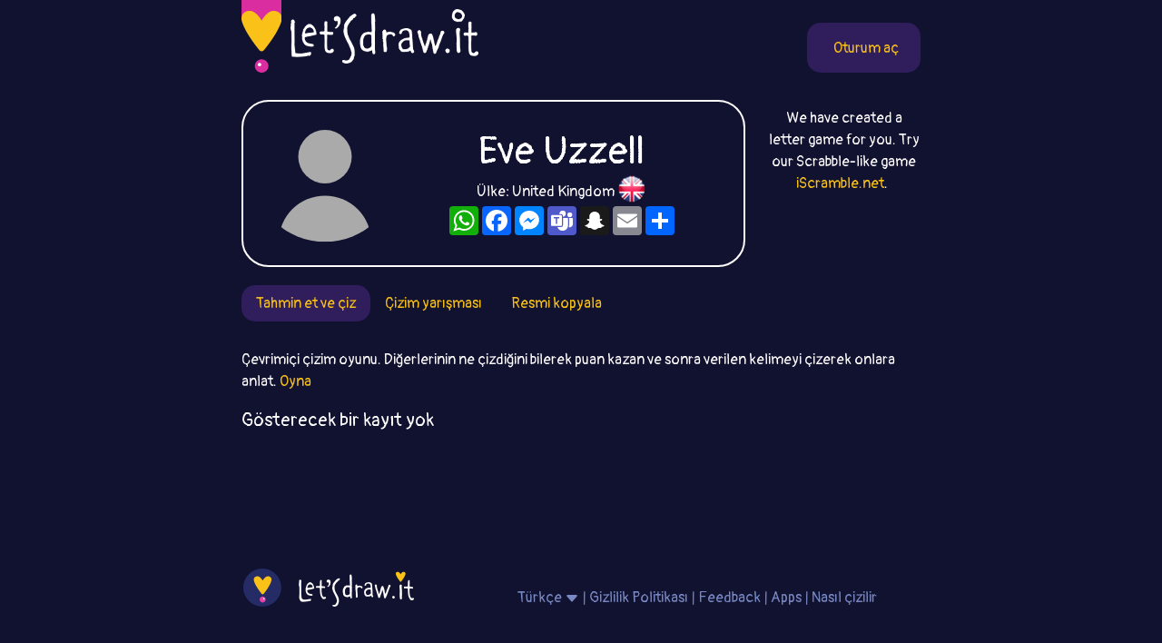

--- FILE ---
content_type: text/html;charset=UTF-8
request_url: https://letsdraw.it/tr/p/4y38njfjc/Eve-Uzzell
body_size: 4434
content:
<!DOCTYPE html>
<html xmlns="http://www.w3.org/1999/xhtml" lang="tr"><head id="j_idt4">
        <meta charset="UTF-8" />

    <!-- Google Tag Manager -->
    <script async="true">
        //<![CDATA[
        (function(w,d,s,l,i){w[l]=w[l]||[];w[l].push({'gtm.start':
        new Date().getTime(),event:'gtm.js'});var f=d.getElementsByTagName(s)[0],
        j=d.createElement(s),dl=l!='dataLayer'?'&l='+l:'';j.async=true;j.src=
        'https://www.googletagmanager.com/gtm.js?id='+i+dl;f.parentNode.insertBefore(j,f);
        })(window,document,'script','dataLayer','GTM-54726S2');
        
        function gaTrack(category, action, label) {
            dataLayer.push({'event': 'GAEvent', 'eventCategory': category, 'eventAction': action, 'eventLabel': label, 'eventValue': '1'});
        }
        //]]>
        </script>
    <!-- End Google Tag Manager -->  
        <meta name="viewport" content="width=device-width, initial-scale=1" />
        <link rel="apple-touch-icon" sizes="180x180" href="/apple-touch-icon.png" />
        <link rel="icon" type="image/png" sizes="32x32" href="/favicon-32x32.png" />
        <link rel="icon" type="image/png" sizes="16x16" href="/favicon-16x16.png" />
        <link rel="manifest" href="/site.webmanifest" />
        <link rel="mask-icon" href="/safari-pinned-tab.svg" color="#d82e9f" />
        <meta name="msapplication-TileColor" content="#2b5797" />
        <meta name="theme-color" content="#ffffff" />
            <meta property="og:image" content="https://letsdraw.it/resources/images/social.png" />
            <meta property="twitter:image" content="https://letsdraw.it/resources/images/social.png" />        

        
        <link href="https://cdn.jsdelivr.net/npm/bootstrap@5.0.0-beta2/dist/css/bootstrap.min.css" rel="stylesheet" integrity="sha384-BmbxuPwQa2lc/FVzBcNJ7UAyJxM6wuqIj61tLrc4wSX0szH/Ev+nYRRuWlolflfl" crossorigin="anonymous" />
        <link type="text/css" rel="stylesheet" href="/resources/dist-styles.css?v=1vmbqa7" />   
        <link type="text/css" rel="stylesheet" href="/resources/dist-scripts.css?v=1vmbqa7" />


        <!--facebook-->
        <meta property="og:title" content="Eve Uzzell Profil / LetsDrawIt / Online Çizim Oyunu" />
        <meta property="og:type" content="website" />
        <meta property="og:site_name" content="LetsDraw.it" />
        <meta property="og:url" content="https://letsdraw.it/tr/p/4y38njfjc/Eve-Uzzell" />
        <meta property="og:description" content="Eve Uzzell Profil - Tahmin Et ve Çiz, Çizim yarışması, Çizim Oyunu, Resmi kopyala - Yeteneklerini başkalarının yetenekleri ile karşılaştırabileceğin çevrimiçi çizim oyunu." />

        <!--twitter-->
        <meta name="twitter:title" content="Eve Uzzell Profil / LetsDrawIt / Online Çizim Oyunu" />
        <meta name="twitter:card" content="summary" />
        <meta name="twitter:site" content="LetsDraw.it" />
        <meta name="twitter:url" content="https://letsdraw.it/tr/p/4y38njfjc/Eve-Uzzell" />
        <meta name="twitter:description" content="Eve Uzzell Profil - Tahmin Et ve Çiz, Çizim yarışması, Çizim Oyunu, Resmi kopyala - Yeteneklerini başkalarının yetenekleri ile karşılaştırabileceğin çevrimiçi çizim oyunu." />

        <meta name="description" content="Eve Uzzell Profil - Tahmin Et ve Çiz, Çizim yarışması, Çizim Oyunu, Resmi kopyala - Yeteneklerini başkalarının yetenekleri ile karşılaştırabileceğin çevrimiçi çizim oyunu." />
        <title>Eve Uzzell Profil / LetsDrawIt / Online Çizim Oyunu</title>

        <link rel="canonical" href="https://letsdraw.it/tr/p/4y38njfjc/Eve-Uzzell" /><script type="text/javascript" src="/javax.faces.resource/lozad.min.js.xhtml?ln=js"></script>  
        <style>
            .nav-pills .nav-link.active, .nav-pills .show>.nav-link {
                color: #FAC218;
                background-color: #2F1D5C;
                border-radius: 15px;
            }
        </style>
        <script async="async" src="https://pagead2.googlesyndication.com/pagead/js/adsbygoogle.js?client=ca-pub-2499166985342374" crossorigin="anonymous"></script></head><body>

<!-- Google Tag Manager (noscript) -->
<noscript><iframe src="https://www.googletagmanager.com/ns.html?id=GTM-54726S2" height="0" width="0" style="display:none;visibility:hidden"></iframe></noscript>
<!-- End Google Tag Manager (noscript) -->

    <script>
        // <![CDATA[
        // AdBlockCheck v0.1
        !function(e,t){"function"==typeof define&&define.amd?define(t):"object"==typeof exports?module.exports=t:e.adblock=t()}(this,function(){"use strict";var e={},t=function(){var e=document.createElement("div");return e.id="adcontent",document.body.appendChild(e),e};return e.check=function(e,n){var o=t();setTimeout(function(){var t=0===o.offsetLeft&&0===o.offsetTop;e(t)},n||1e3)},e});
        // ]]>
    </script>
            <div class="layout">
                <div class="layout__center">
                    <main>
<form id="j_idt18" name="j_idt18" method="post" action="/profile.xhtml" enctype="application/x-www-form-urlencoded">
<input type="hidden" name="j_idt18" value="j_idt18" />

        <nav class="nav">
            <a class="nav__logo" href="https://letsdraw.it/tr/">
                <img src="https://letsdraw.it/resources/images/logo.svg" alt="LetsDraw.It logo" />
                <img class="brand" src="https://letsdraw.it/resources/images/letsdrawit.png" alt="LetsDraw.It brand" />
            </a>   

            <div class="nav__buttons">
                    <span id="login">
                        <a class="login" href="#profile">
                            <span>Giriş Yap</span>
                        </a>
                    </span>
            </div>
        </nav><input type="hidden" name="javax.faces.ViewState" id="j_id1:javax.faces.ViewState:0" value="-1163853662690171226:5672893098860770719" autocomplete="off" />
</form>
            <div class="row">
                <div class="col-md-9">
                    <div class="box box-profile">
                        <div class="box__img d-none d-sm-block">
                                <img src="https://letsdraw.it/static/avatar/0-default.svg" alt="avatar" />
                        </div>
                        <div class="box__content">
                            <h1>
                                Eve Uzzell
                            </h1>
                            <p class="mt-1 mb-2">Ülke: United Kingdom <span class="FlagPng-module__md FlagPng-module__GB"></span></p>
                            <!-- AddToAny BEGIN -->
                            <div class="a2a_kit a2a_kit_size_32 a2a_default_style" style="display: flex; justify-content: center">
                                <a class="a2a_button_whatsapp"></a>
                                <a class="a2a_button_facebook"></a>
                                <a class="a2a_button_facebook_messenger"></a>
                                <a class="a2a_button_microsoft_teams"></a>
                                <a class="a2a_button_snapchat"></a>
                                <a class="a2a_button_email"></a>
                                <a class="a2a_dd" href="https://www.addtoany.com/share"></a>
                            </div>
                        </div>
                    </div>
                </div>
                <div class="col-md-3 text-center mt-2 d-none d-md-block">We have created a letter game for you. Try our Scrabble-like game <a href="/x/a-click?idAContent=30314&href=https%3A%2F%2Fiscramble.net%2F%3Futm_source%3Dnet.topoul.letsdrawit%26utm_medium%3Dadtool%26utm_campaign%3DMESSAGE_LONG" target="_blank">iScramble.net</a>.
        <img style="visibility: hidden" width="1" height="1" data-src="/x/tpx.png" class="lazyload" onload="fetch( '/x/a-view?idAContent=30314', { method: 'GET', headers: { } } ).then(/* just ping*/);" />
                </div>
            </div>
                <ul class="nav nav-pills">
                        <li class="nav-item"><a href="/tr/p/4y38njfjc/Eve-Uzzell" class="nav-link active">
                                Tahmin et ve çiz
                            </a>    
                        </li>
                        <li class="nav-item"><a href="/tr/p/4y38njfjc/Eve-Uzzell/best" class="nav-link ">
                                Çizim yarışması
                            </a>    
                        </li>
                        <li class="nav-item"><a href="/tr/p/4y38njfjc/Eve-Uzzell/copy" class="nav-link ">
                                Resmi kopyala
                            </a>    
                        </li>
                </ul>

                <p>
                    Çevrimiçi çizim oyunu. Diğerlerinin ne çizdiğini bilerek puan kazan ve sonra verilen kelimeyi çizerek onlara anlat.
                    <a href="https://guess.letsdraw.it/tr/">
                        Oyna
                    </a>
                </p>

                <div class="row">
                </div>
                    <p class="lead"><span class="bg-text">Gösterecek bir kayıt yok</span></p>

                <script>
					const profileReducerState = {
						idCatGameType: "guess",
						usrHash: "4y38njfjc",
						drawingUrlPrefix: "https://guess.letsdraw.it",
						paginationSize: 48,
						drawingListSize: 0
					};
                </script>

                <div id="root-profile"></div>

        <script>
			lozad( '.lozad', {
				load: function ( el ) {
					el.src = el.dataset.src;
					el.alt = el.dataset.title;
					el.title = el.dataset.title;
                    el.alt = el.dataset.title;
				}
			} ).observe();
        </script>

    <!-- AddToAny BEGIN -->
    <script>
        var a2a_config = a2a_config || { };
        a2a_config.locale = 'tr';
        a2a_config.num_services = 4;
    </script>
    <script async="async" src="https://static.addtoany.com/menu/page.js"></script>
    <!-- AddToAny END -->

                        <div id="js-reactModal"></div>
                    </main>
    <footer class="row">
        <div class="col-sm-4">
            <a href="/tr/"><img class="logo" src="/resources/images/logoFooter.png" alt="LetsDraw.It logo" /></a>
        </div>
        <div class="col-sm-8">
            <p class="text-center">
                
                <span id="root-lang-selector">
                    
                </span>
                |
                <a href="/tr/privacy-policy.xhtml">Gizlilik Politikası</a>
                | 
                <a href="/tr/contact.xhtml">Feedback</a>
                |
                <a href="/t/">Apps</a> 
                |
                <a href="/tr/h/nas%C4%B1l-%C3%A7izilir">Nasıl çizilir</a>
            </p>
        </div>
    </footer>
                </div>
                <!--div class="layout__left"&gt;
                    &lt;div class="layout__adserver"&gt;
                        &lt;ui:include src="/inc/ad/_ad.xhtml" &gt;
                            &lt;ui:param name="flagAdblockSupport" value="true" /&gt;   
                        &lt;/ui:include&gt;
                    &lt;/div&gt;
                &lt;/div&gt;
                &lt;div class="layout__right"&gt;
                    &lt;div class="layout__adserver"&gt;
                        &lt;ui:include src="/inc/ad/_ad.xhtml" &gt;
                            &lt;ui:param name="flagAdblockSupport" value="true" /&gt;   
                        &lt;/ui:include&gt;
                    &lt;/div&gt;
                &lt;/div-->
            </div>



    <script>
      
		//settings reducer
        const settingsReducerState = {
            playerData: {
                usrInfo: null
            },
            flagLoggedIn: false,
            lang: "tr",
            context: "/tr", //basta apps has not context, but context is used in shared components => just "" empty string
            productionMode: true,            
            flagAdBlockOn: false, //updated by app.js and /inc/services/ADBLOCKDETECTOR.xhtml
            urlHomeServer: "https://letsdraw.it",
            accountServerSettings: {
                flagAlive: true,
                editAccountUrl: "https://account.letsdraw.it/a?backlink=https%3A%2F%2Fletsdraw.it%2Ftr%2Fp%2F4y38njfjc%2FEve-Uzzell&lang=tr",
                facebookLinkInfo: {text: 'Facebook', href: 'https://account.letsdraw.it/a/RegisterRequest?backlink=https%3A%2F%2Fletsdraw.it%2Ftr%2Fp%2F4y38njfjc%2FEve-Uzzell&providerId=facebook&lang=tr'},
                googleLinkInfo: {text: 'Google', href: 'https://account.letsdraw.it/a/RegisterRequest?backlink=https%3A%2F%2Fletsdraw.it%2Ftr%2Fp%2F4y38njfjc%2FEve-Uzzell&providerId=googleplus&lang=tr'}
            },
            catTranslationInfoList: [{"countryCode":"CZ","langCode":"cs","name":"Čeština","prefix":"/cs/"},{"countryCode":"DE","langCode":"de","name":"Deutsch","prefix":"/de/"},{"countryCode":"US","langCode":"en","name":"English","prefix":"/"},{"countryCode":"ES","langCode":"es","name":"español","prefix":"/es/"},{"countryCode":"FR","langCode":"fr","name":"français","prefix":"/fr/"},{"countryCode":"IT","langCode":"it","name":"Italiano","prefix":"/it/"},{"countryCode":"NL","langCode":"nl","name":"Nederlands","prefix":"/nl/"},{"countryCode":"PL","langCode":"pl","name":"polski","prefix":"/pl/"},{"countryCode":"PT","langCode":"pt","name":"Português","prefix":"/pt/"},{"countryCode":"RU","langCode":"ru","name":"русский язык","prefix":"/ru/"},{"countryCode":"SK","langCode":"sk","name":"slovenčina","prefix":"/sk/"},{"countryCode":"TH","langCode":"th","name":"ไทย","prefix":"/th/"},{"countryCode":"TR","langCode":"tr","name":"Türkçe","prefix":"/tr/"}],
            catTranslationInfo: {"countryCode":"TR","langCode":"tr","name":"Türkçe","prefix":"/tr/"}
        }
        
    </script>
        <script type="text/javascript" async="true" src="/resources/dist-scripts.js?v=1vmbqa7"></script>
        <script type="text/javascript" async="true" src="/resources/lazysizes.min.js"></script>
        <script src="https://cdn.jsdelivr.net/npm/@popperjs/core@2.6.0/dist/umd/popper.min.js" integrity="sha384-KsvD1yqQ1/1+IA7gi3P0tyJcT3vR+NdBTt13hSJ2lnve8agRGXTTyNaBYmCR/Nwi" crossorigin="anonymous"></script>
        <script src="https://cdn.jsdelivr.net/npm/bootstrap@5.0.0-beta2/dist/js/bootstrap.min.js" integrity="sha384-nsg8ua9HAw1y0W1btsyWgBklPnCUAFLuTMS2G72MMONqmOymq585AcH49TLBQObG" crossorigin="anonymous"></script>

        <script type="text/javascript">
            
        </script><script defer src="https://static.cloudflareinsights.com/beacon.min.js/vcd15cbe7772f49c399c6a5babf22c1241717689176015" integrity="sha512-ZpsOmlRQV6y907TI0dKBHq9Md29nnaEIPlkf84rnaERnq6zvWvPUqr2ft8M1aS28oN72PdrCzSjY4U6VaAw1EQ==" data-cf-beacon='{"version":"2024.11.0","token":"6dc5a0eae39a4b49b845837bb1b7e33d","r":1,"server_timing":{"name":{"cfCacheStatus":true,"cfEdge":true,"cfExtPri":true,"cfL4":true,"cfOrigin":true,"cfSpeedBrain":true},"location_startswith":null}}' crossorigin="anonymous"></script>
</body>
</html>

--- FILE ---
content_type: text/html; charset=utf-8
request_url: https://www.google.com/recaptcha/api2/aframe
body_size: 267
content:
<!DOCTYPE HTML><html><head><meta http-equiv="content-type" content="text/html; charset=UTF-8"></head><body><script nonce="XDr1KyYDt2Ea8tLnFuaZXw">/** Anti-fraud and anti-abuse applications only. See google.com/recaptcha */ try{var clients={'sodar':'https://pagead2.googlesyndication.com/pagead/sodar?'};window.addEventListener("message",function(a){try{if(a.source===window.parent){var b=JSON.parse(a.data);var c=clients[b['id']];if(c){var d=document.createElement('img');d.src=c+b['params']+'&rc='+(localStorage.getItem("rc::a")?sessionStorage.getItem("rc::b"):"");window.document.body.appendChild(d);sessionStorage.setItem("rc::e",parseInt(sessionStorage.getItem("rc::e")||0)+1);localStorage.setItem("rc::h",'1769042774054');}}}catch(b){}});window.parent.postMessage("_grecaptcha_ready", "*");}catch(b){}</script></body></html>